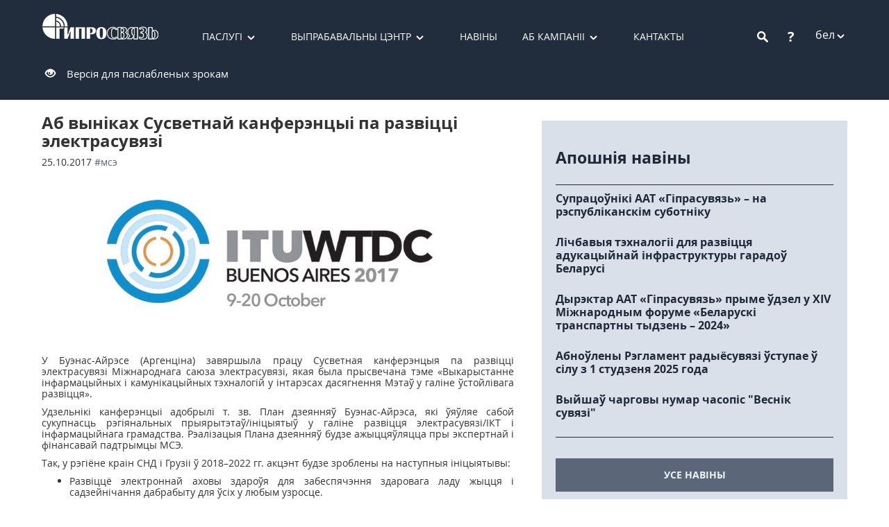

--- FILE ---
content_type: text/html; charset=utf-8
request_url: https://giprosvjaz.by/be/news/ob-itogax-vsemirnoj-1392
body_size: 8462
content:

<!DOCTYPE html>
<html>
<head lang="be">
    <meta charset="UTF-8" />
    <meta content="width=device-width, initial-scale=1.0" name="viewport">
    

    <title>Аб выніках Сусветнай канферэнцыі па развіцці электрасувязі</title>
    <link REL="shortcut icon" href="/favicon.ico">
    <link href="/css?v=hMoG1QXvRiIKQEsxZk7sKjYwtcxK40JqOYv7SRkMjwA1" rel="stylesheet"/>

    <link href="/css/modaler?v=2RMttQit2RR-Ihw0U-EZa_82V9kIAuVWSFfIhBCk4_I1" rel="stylesheet"/>

    
    <link href="/css/news?v=PHB0ABwmkocaAWcWxyRlD4hgyDYYyoYym4J9BSaatB81" rel="stylesheet"/>


</head>
<body>
    <script>
        (function (i, s, o, g, r, a, m) {
            i['GoogleAnalyticsObject'] = r; i[r] = i[r] || function () {
                (i[r].q = i[r].q || []).push(arguments)
            }, i[r].l = 1 * new Date(); a = s.createElement(o),
                m = s.getElementsByTagName(o)[0]; a.async = 1; a.src = g; m.parentNode.insertBefore(a, m)
        })(window, document, 'script', '//www.google-analytics.com/analytics.js', 'ga');
        ga('create', 'UA-72020717-1', 'auto');
        ga('send', 'pageview');
    </script>
    <!-- Yandex.Metrika counter -->
    <script type="text/javascript">
        (function (d, w, c) {
            (w[c] = w[c] || []).push(function () {
                try {
                    w.yaCounter34544060 = new Ya.Metrika({
                        id: 34544060,
                        clickmap: true,
                        trackLinks: true,
                        accurateTrackBounce: true,
                        webvisor: true
                    });
                } catch (e) { }
            });

            var n = d.getElementsByTagName("script")[0],
                s = d.createElement("script"),
                f = function () { n.parentNode.insertBefore(s, n); };
            s.type = "text/javascript";
            s.async = true;
            s.src = "https://mc.yandex.ru/metrika/watch.js";

            if (w.opera == "[object Opera]") {
                d.addEventListener("DOMContentLoaded", f, false);
            } else { f(); }
        })(document, window, "yandex_metrika_callbacks");
    </script>
    <noscript>
        <div>
            <img src="https://mc.yandex.ru/watch/34544060" style="position: absolute; left: -9999px;" alt="" />
        </div>
    </noscript>
    <!-- /Yandex.Metrika counter -->
    <!--[if lt IE 9]><p style="text-align: center; padding: 10px; background-color: khaki;"><strong>Ваш браузер устарел. Пожалуйста, обновите его.</strong></p><![endif]-->
    <div class="page-wapper">
        <header>
            <div class="container-fluid bg-sapphire--l">
                
                <div id="xs-menu" style="right: -230px; position: fixed" class="visible-xs visible-sm">
                    <div><a class="" href="/be/services">Паслугі</a></div>
                    <div><a class="" href="/be/labs">Выпрабавальны цэнтр</a></div>
                    <div><a class="" href="/be/news">Навіны</a></div>
                    <div><a class="" href="/be/about">Аб кампаніі</a></div>
                    <div><a class="" href="/be/contacts">Кантакты</a></div>
                    <div><a class="" href="/be/activities">Дзейнасць</a></div>
                    <div><a class="" href="/be/history">Гісторыя</a></div>
                    <div><a class="" href="/be/licenses">Ліцэнзіі i сэртыфiкаты</a></div>
                    <div><a class="" href="/be/administrative_procedures">Адміністрацыйныя працэдуры</a></div>
                    <div><a class="" href="/be/vacancies">Вакансіі</a></div>
                    <div><a class="" href="/be/feedback">Электронныя звароты</a></div>
                    <div><a class=" visible-m-xs" href="/be/Faq">Пытанні і адказы</a></div>
                    <div><a class=" visible-m-xs" href="/be/search">Пошук</a></div>
                </div>
                
                <div id="box" class="container">
                    <div class="header">
                        <a href="/be">
                            <img src="/Content/WebUBL/images/logo.png" class="logo" alt="ААТ &#171;Гіпрасувязь&#187;" />
                        </a>
                        <div class="menu-main hidden-xs hidden-sm">
                            <ul>
                                <li class="more">
                                    <a class="" href="/be/services">Паслугі</a>
                                        <ul class="drop-menu">
                                                    <li><a href="/be/services/group/ekspertiza-v-sfere-cifrovogo-razvitiya-13">Экспертыза ў сферы лічбавага развіцця</a></li>
                                                    <li><a href="/be/services/group/reviziya-it-landshafta-chastnyx-kommercheskix-organizacij-14">Рэвізія ІТ-ландшафту камерцыйных арганізацый</a></li>
                                                    <li><a href="/be/services/group/reviziya-it-landshafta-gosudarstvennyx-organizacij-17">Рэвізія ІТ-ландшафту дзяржаўных арганізацый</a></li>
                                                    <li><a href="/be/services/group/ekonomika-dannyx-18">Эканоміка дадзеных</a></li>
                                                    <li><a href="/be/services/group/pokazateli-cifrovogo-razvitiya-ekonomiki-i-ate-15">Паказчыкі лічбавага развіцця эканомікі і АТА</a></li>
                                                    <li><a href="/be/services/group/sertifikaciya-i-deklarirovanie-sootvetstviya-5">Пацвярджэнне адпаведнасці</a></li>
                                                    <li><a href="/be/services/group/proektirovanie-i-izyskaniya-1">Праектаванне і пошукі</a></li>
                                                    <li><a href="/be/services/group/texnicheskie-ispytaniya-4">Выпрабаванні</a></li>
                                                    <li><a href="/be/services/group/analiticheskie-i-konsultacionnye-uslugi-6">Аналітычныя і кансультацыйныя паслугі</a></li>
                                                    <li><a href="/be/services/group/nauka-i-issledovaniya-2">Навука і даследаванні</a></li>
                                        </ul>
                                </li>
                                <li class="more">
                                    <a class="" href="/be/labs">Выпрабавальны цэнтр</a>
                                        <ul class="drop-menu">
                                                    <li><a href="/be/labs/nauchno-issledovatelskij-i-ispytatelnyj-centr-4">Навукова-даследчы і выпрабавальны цэнтр</a></li>
                                                    <li><a href="/be/labs/niil-to-1">НДВЛ ТА</a></li>
                                                    <li><a href="/be/labs/emc-lab-2">НДВЛ ЭМВ</a></li>
                                                    <li><a href="/be/labs/nil-sus-3">НДЛ СПС</a></li>
                                        </ul>
                                </li>
                                <li class="menu-main--other">
                                    <a class="" href="/be/news">Навіны</a>
                                </li>
                                <li class="more">
                                    <a class="" href="/be/about">Аб кампаніі</a>
                                    <ul class="drop-menu">
                                        <li><a class="" href="/be/activities">Дзейнасць</a></li>
                                        <li><a class="" href="/be/history">Гісторыя</a></li>
                                        <li><a class="" href="/be/licenses">Ліцэнзіі i сэртыфiкаты</a></li>
                                        <li><a class="" href="/be/administrative_procedures">Адміністрацыйныя працэдуры</a></li>
                                        <li><a class="" href="/be/vacancies">Вакансіі</a></li>
                                        <li><a class="" href="/be/feedback">Электронныя звароты</a></li>
                                    </ul>
                                </li>
                                <li><a class="" href="/be/contacts">Кантакты</a></li>
                            </ul>
                        </div>
                        <div class="header-elements">
                            <div class="header__search">
<form action="/be/search" method="get">                                    <span class="btn-search"></span>
                                    <input type="search" name="s" class="form-control" />
</form>                            </div>
                            <div class="header__question">
                                <a href="/be/Faq">?</a>
                            </div>
                                <div class="header__language">
                                    <span class="pointer" data-toggle="collapse" data-target="#more-lang" aria-expanded="false">бел</span>
                                    <div class="collapse" id="more-lang">
                                            <div>
                                                    <a href="/en/news/ob-itogax-vsemirnoj-1392">eng</a>
                                            </div>
                                            <div>
                                                    <a href="/ru/news/ob-itogax-vsemirnoj-1392">рус</a>
                                            </div>
                                    </div>
                                </div>
                            <div class="header__menu">
                                <a class="btn-xs-menu outline" data-href="#xs-menu" data-open="false" data-id="#box">
                                    <div class="mn">
                                        <hr />
                                        <hr />
                                        <hr />
                                    </div>
                                    <div class="cls">
                                        <div>
                                            <hr />
                                            <hr />
                                        </div>
                                    </div>
                                </a>
                            </div>
                            
                        </div>
                        <div class="to-poor-vision-button">
                            <span class="glyphicon glyphicon-eye-open" aria-hidden="true"></span>&nbsp;&nbsp;&nbsp;
                            <a href="/be/News/PoorVision">Версія для паслабленых зрокам</a>
                        </div>
                    </div>
                </div>
            </div>
        </header>
        <div class="main">
            
<div class="container">
    <div class="news">
                <h1 class="txt-header">Аб выніках Сусветнай канферэнцыі па развіцці электрасувязі</h1>
        <p class="txt-date">
            25.10.2017
                    <span><a class="tag" href="/be/news?tag=4">#МСЭ</a></span>
        </p>
            <div class="news-img" style="background-image: url(/Images/article/1392/641ccdcaaddc4e9db9845a735b1bf646.jpg)"></div>
        <div class="news-content"><p style="text-align: justify;">У Буэнас-Айрэсе (Аргенціна) завяршыла працу Сусветная канферэнцыя па развіцці электрасувязі Міжнароднага саюза электрасувязі, якая была прысвечана тэме &laquo;Выкарыстанне інфармацыйных і камунікацыйных тэхналогій у інтарэсах дасягнення Мэтаў у галіне ўстойлівага развіцця&raquo;.</p>
<p style="text-align: justify;">Удзельнікі канферэнцыі адобрылі т. зв. План дзеянняў Буэнас-Айрэса, які ўяўляе сабой сукупнасць рэгіянальных прыярытэтаў/ініцыятыў у галіне развіцця электрасувязі/ІКТ і інфармацыйнага грамадства. Рэалізацыя Плана дзеянняў будзе ажыццяўляцца пры экспертнай і фінансавай падтрымцы МСЭ.</p>
<p style="text-align: justify;">Так, у рэгіёне краін СНД і Грузіі ў 2018&ndash;2022 гг. акцэнт будзе зроблены на наступныя ініцыятывы:</p>
<ul style="text-align: justify;">
<li>Развіццё электроннай аховы здароўя для забеспячэння здаровага ладу жыцця і садзейнічання дабрабыту для ўсіх у любым узросце.</li>
<li>Выкарыстанне электрасувязі/ІКТ для забеспячэння усеахопнай, справядлівай, якаснай і бяспечнай адукацыі, уключаючы павышэнне ўзроўню ведаў жанчын у сферы ІКТ і электроннага ўрада.</li>
<li>Развіццё і рэгуляванне інфакамунікацыйнай інфраструктуры для забеспячэння адкрытасці, бяспекі і жыццястойкасці гарадоў і населеных пунктаў.</li>
<li>Маніторынг экалагічнага стану, наяўнасці і рацыянальнага выкарыстання прыродных рэсурсаў.</li>
<li>Садзейнічанне інавацыям і партнёрству ў сферы ўкаранення тэхналогій &laquo;інтэрнэту рэчаў&raquo; і іх узаемадзеянне ў сетках электрасувязі, уключаючы сеткі 4G, IMT-2020 і сеткі наступных пакаленняў, у інтарэсах ўстойлівага развіцця.</li>
</ul>
<p style="text-align: justify;">Па выніках канферэнцыі таксама прынялі Дэкларацыю, у якой удзельнікі канферэнцыі звярнулі ўвагу на неабходнасць умацавання міжнароднага супрацоўніцтва па пытаннях лічбавай трансфармацыі і пераходу да лічбавай эканоміцы, умацавання даверу і бяспекі ў Сеціве. Акрамя таго, Дэкларацыя заклікае больш актыўна выкарыстоўваць новыя і найноўшыя тэхналогіі, уключаць інавацыі ў нацыянальныя стратэгіі, ініцыятывы і праграмы па падтрымцы ўстойлівага развіцця і эканамічнага росту.</p>
<p style="text-align: justify;">&nbsp;</p>
<p style="text-align: justify;">Крыніца:&nbsp;<a href="http://geneva.mfa.gov.by/ru/embassy/news/dcdeb57da51dceaf.html">mfa.gov.by</a></p>
<p>&nbsp;</p></div>
    </div>
        <div class="news-mini news-mini--news">
            <p class="hidden-xs hidden-sm news-mini--news-title ">Апошнія навіны</p>
                <div class="news-mini-blc">
                    <a href="/be/news/sotrudniki-oao-giprosvyaz-6242"></a>
                    <div class="news-mini-text marginl0">
                        <p>Супрацоўнікі ААТ &#171;Гіпрасувязь&#187; – на рэспубліканскім суботніку</p>
                        <p></p>
                    </div>
                </div>
                <div class="news-mini-blc">
                    <a href="/be/news/cifrovye-texnologii-dlya-6241"></a>
                    <div class="news-mini-text marginl0">
                        <p>Лічбавыя тэхналогіі для развіцця адукацыйнай інфраструктуры гарадоў Беларусі</p>
                        <p></p>
                    </div>
                </div>
                <div class="news-mini-blc">
                    <a href="/be/news/xiv-mezhdunarodnyj-forum-6118"></a>
                    <div class="news-mini-text marginl0">
                        <p>Дырэктар ААТ &#171;Гіпрасувязь&#187; прыме ўдзел у XIV Міжнародным форуме &#171;Беларускі транспартны тыдзень – 2024&#187;</p>
                        <p></p>
                    </div>
                </div>
                <div class="news-mini-blc">
                    <a href="/be/news/obnovlennyj-reglament-radiosvyazi-6116"></a>
                    <div class="news-mini-text marginl0">
                        <p>Абноўлены Рэгламент радыёсувязі ўступае ў сілу з 1 студзеня 2025 года</p>
                        <p></p>
                    </div>
                </div>
                <div class="news-mini-blc">
                    <a href="/be/news/vyshel-ocherednoj-nomer-6117"></a>
                    <div class="news-mini-text marginl0">
                        <p>Выйшаў чарговы нумар часопіс &quot;Веснiк сувязi&quot;</p>
                        <p></p>
                    </div>
                </div>
            <div class="all-news visible-md visible-lg">
                <a href="/be/news" class="btn btn-blue ">усе навіны</a>
            </div>
        </div>
    <div class="all-news visible-xs visible-sm">
        <a href="/be/news" class="btn btn-blue ">усе навіны</a>
    </div>
</div>

            <div class="page-buffer"></div>
        </div>
    </div>
    <div class="footer">
        <div class="container">
            <div class="adress-blc f0">

                <div class="xs-m-visible">
                    <div class="text-center">
                        <a href="/be/feedback" class="btn btn-opacity ">напісаць нам</a>
                    </div>
                    <div class="blc-2">
                        <div>
                            <p class="">Тэл.: (+ 375 17) 293 81 00</p>
                            <p class="">Факс: (+ 375 17) 285 77 27</p>
                        </div>
                        <div>
                            <a href="mailto:aup@giprosvjaz.by">aup@giprosvjaz.by</a>
                        </div>
                    </div>
                    <div class="blc-2">
                        <div>
                            <p class="">вул. Сурганава, 24, г. Мінск</p>
                            <p class="">220012, Рэспубліка Беларусь</p>
                        </div>
                        <div>
                            <p class="">Пн-Чц: 8:30–17:30</p>
                            <p class="">Пт: 8:30–16:15</p>
                        </div>
                    </div>
                </div>
                <div class="visible-xs">
                    <div class="blc-2">
                        <div>
                            <p class="">Тэл.: (+ 375 17) 293 81 00</p>
                            <p class="">Факс: (+ 375 17) 285 77 27</p>
                        </div>
                        <div>
                            <p class="">вул. Сурганава, 24, г. Мінск</p>
                            <p class="">220012, Рэспубліка Беларусь</p>
                        </div>
                    </div>
                    <div class="blc-2">
                        <div><a href="mailto:aup@giprosvjaz.by">aup@giprosvjaz.by</a></div>
                        <a href="/be/feedback" class="btn btn-opacity ">напісаць нам</a>
                    </div>
                </div>
                <div class="visible-sm">
                    <div class="blc-3">
                        <div>
                            <p class="">Тэл.: (+ 375 17) 293 81 00</p>
                            <p class="">Факс: (+ 375 17) 285 77 27</p>
                        </div>
                        <div>
                            <p class="">Пн-Чц: 8:30–17:30</p>
                            <p class="">Пт: 8:30–16:15</p>
                        </div>
                    </div>
                    <div class="blc-3">
                        <div>
                            <p class="">вул. Сурганава, 24, г. Мінск</p>
                            <p class="">220012, Рэспубліка Беларусь</p>
                        </div>
                        <div><a href="mailto:aup@giprosvjaz.by">aup@giprosvjaz.by</a></div>
                    </div>
                    <div class="blc-3">
                        <a href="/be/feedback" class="btn btn-opacity ">напісаць нам</a>
                    </div>
                </div>
                <div class="hidden-xs hidden-sm">
                    <div class="blc-5">
                        <p class="">Тэл.: (+ 375 17) 293 81 00</p>
                        <p class="">Факс: (+ 375 17) 285 77 27</p>
                    </div>
                    <div class="blc-5">
                        <a href="mailto:aup@giprosvjaz.by">aup@giprosvjaz.by</a>
                    </div>
                    <div class="blc-5">
                        <a href="/be/feedback" class="btn btn-opacity ">напісаць нам</a>
                    </div>
                    <div class="blc-5 text-right">
                        <p class="">вул. Сурганава, 24, г. Мінск</p>
                        <p class="">220012, Рэспубліка Беларусь</p>
                    </div>
                    <div class="blc-5 text-right">
                        <p class="">Пн-Чц: 8:30–17:30</p>
                        <p class="">Пт: 8:30–16:15</p>
                    </div>
                </div>
            </div>
            <div class="fotter-menu-blc">
                <div class="fotter-menu f0">
                    <div>
                        <a class="" href="/be/services">Паслугі</a>
                    </div>
                    <div>
                        <a class="" href="/be/labs">Выпрабавальны цэнтр</a>
                    </div>
                    <div>
                        <a class="" href="/be/news">Навіны</a>
                    </div>
                    <div>
                        <a class="" href="/be/about">Аб кампаніі</a>
                    </div>
                    <div>
                        <a class="" href="/be/contacts">Кантакты</a>
                    </div>
                </div>
                <div class="container-fluid fotter-info">
                    <div class="hidden-sm hidden-md hidden-lg text-center sn-box" style="margin-bottom: 10px;">
                        <a href="https://www.facebook.com/profile.php?id=100012562424762" target="_blank">
                            <img class="sn-logo" src="/Content/images/fb.png" data-toggle="tooltip" data-position="top" data-title="facebook.com" />
                        </a>
                        <a href="https://twitter.com/GiprosvjazBY" target="_blank">
                            <img class="sn-logo" src="/Content/images/twitter.png" data-toggle="tooltip" data-position="top" title="twitter.com" />
                        </a>
                        <a href="https://vk.com/giprosvjaz" target="_blank">
                            <img class="sn-logo" src="/Content/images/vk.png" data-toggle="tooltip" data-position="top" title="vk.com" />
                        </a>
                    </div>
                    <div class="row">
                        <div class="col-xs-8 col-sm-3">
                            <a class="" href="/be">© 2015 ААТ «Гіпрасувязь»</a>
                        </div>
                        <div class="hidden-xs col col-sm-6 text-center sn-box">
                            <a href="https://www.facebook.com/profile.php?id=100012562424762" target="_blank">
                                <img class="sn-logo" src="/Content/images/fb.png" data-toggle="tooltip" data-position="top" title="facebook.com" />
                            </a>
                            <a href="https://twitter.com/GiprosvjazBY" target="_blank">
                                <img class="sn-logo" src="/Content/images/twitter.png" data-toggle="tooltip" data-position="top" title="twitter.com" />
                            </a>
                            <a href="https://vk.com/giprosvjaz" target="_blank">
                                <img class="sn-logo" src="/Content/images/vk.png" data-toggle="tooltip" data-position="top" title="vk.com" />
                            </a>
                        </div>
                        <div class="text-right col-xs-4 col-sm-3">
                            <a class="" href="/be/map">Карта сайта</a>
                        </div>
                    </div>
                </div>
            </div>
        </div>
    </div>
    <script src="/bundles/jquery?v=gkWyJthHPtwkFjvHuNinBjchIfwLwc_KbE-H26J2kAI1"></script>

    <script src="/bundles/bootstrap?v=JLknwTB2_ayTD-BKepbggojBJvg0d97oT92OUfRNMA41"></script>

    <div id="modal-container">
        <div id="loader" class="modal" tabindex="-1" role="dialog" data-backdrop="static">
            <div class="modal-dialog" style="margin-top: 300px;">
                <div class="modal-content">
                    <div class="progress" style="margin: 0; height: 40px;">
                        <div class="progress-bar progress-bar-primary progress-bar-striped active" role="progressbar" aria-valuenow="100" aria-valuemin="0" aria-valuemax="100" style="width: 100%"></div>
                    </div>
                </div>
            </div>
        </div>
        <div id="modal-messager-blank" class="modal modal-messager fade" tabindex="-1" role="dialog" data-backdrop="static" data-removable="true">
            <div class="modal-dialog modal-sm" role="document">
                <div class="modal-content">
                    <div class="modal-header">
                        <button type="button" class="close" data-dismiss="modal" aria-label="Close"><span aria-hidden="true"></span></button>
                        <h4 class="modal-title"></h4>
                    </div>
                    <div class="modal-body">
                        <div class="modal-messager-body"></div>
                        <div class="text-right">
                            <button type="button" class="btn btn-warning btn-sm modal-messager-button-cancel" data-dismiss="modal" style="display: none;">Отмена</button>
                            <button type="button" class="btn btn-default btn-sm modal-messager-button-ok" data-dismiss="modal">Ок</button>
                        </div>
                    </div>
                </div>
            </div>
        </div>

        
    </div>
    <script src="/bundles/modaler?v=PkDPUPpNkFjZ7CnKYiR07Gehl5dCYEjvlEeBoIQ5SPo1"></script>

    <script src="/bundles/general?v=NQ3yT6LSq9NPwfmQDeOFrJNRSOicgB7E4Dum50qKVgo1"></script>

    
    
</body>
</html>
